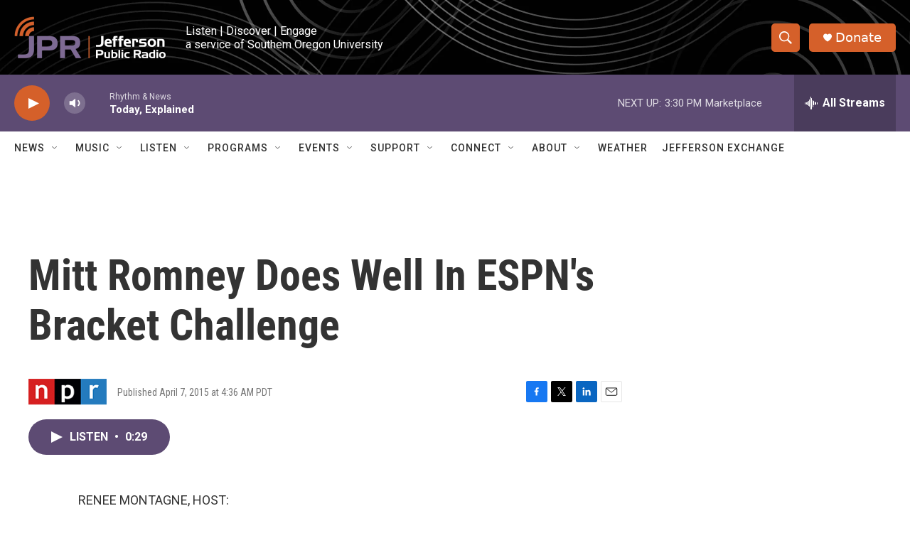

--- FILE ---
content_type: text/html; charset=utf-8
request_url: https://www.google.com/recaptcha/api2/aframe
body_size: 256
content:
<!DOCTYPE HTML><html><head><meta http-equiv="content-type" content="text/html; charset=UTF-8"></head><body><script nonce="6RuJledt4mXaHrgr9BsuYQ">/** Anti-fraud and anti-abuse applications only. See google.com/recaptcha */ try{var clients={'sodar':'https://pagead2.googlesyndication.com/pagead/sodar?'};window.addEventListener("message",function(a){try{if(a.source===window.parent){var b=JSON.parse(a.data);var c=clients[b['id']];if(c){var d=document.createElement('img');d.src=c+b['params']+'&rc='+(localStorage.getItem("rc::a")?sessionStorage.getItem("rc::b"):"");window.document.body.appendChild(d);sessionStorage.setItem("rc::e",parseInt(sessionStorage.getItem("rc::e")||0)+1);localStorage.setItem("rc::h",'1769123224081');}}}catch(b){}});window.parent.postMessage("_grecaptcha_ready", "*");}catch(b){}</script></body></html>